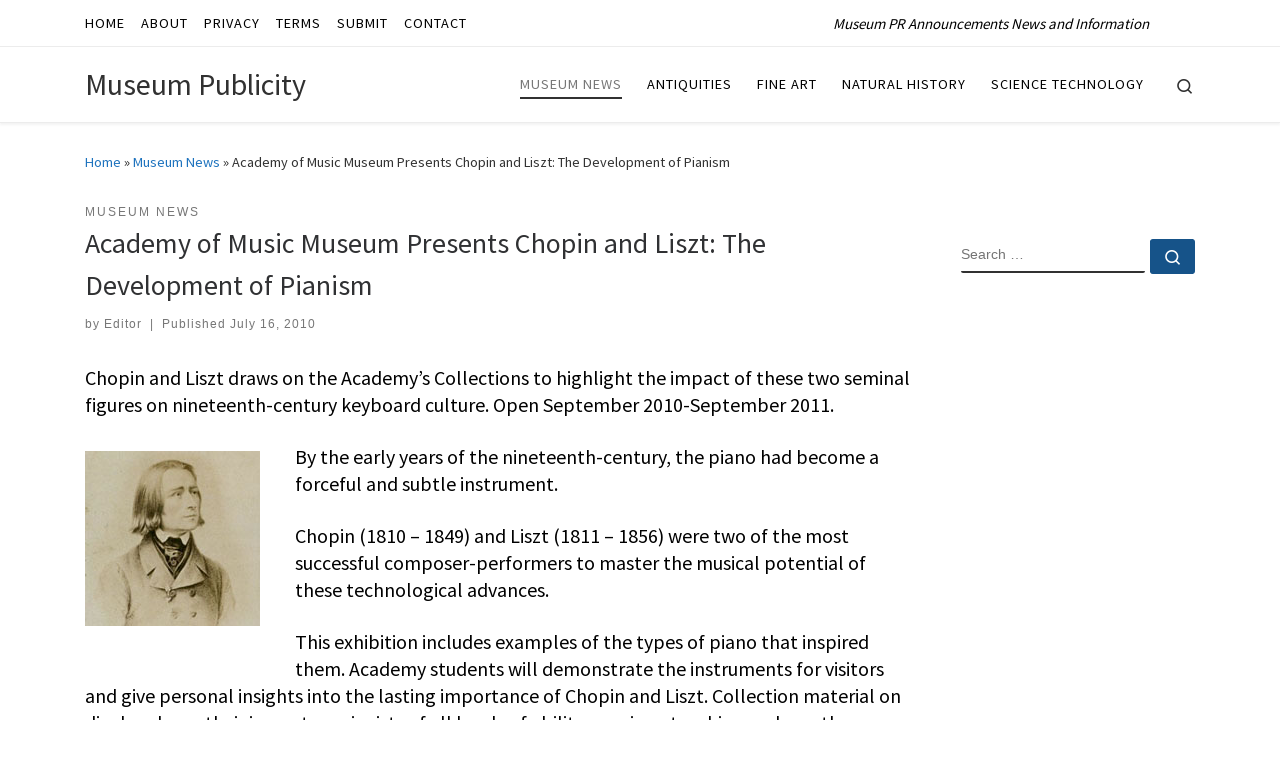

--- FILE ---
content_type: text/html; charset=UTF-8
request_url: https://museumpublicity.com/2010/07/16/academy-of-music-museum-presents-chopin-and-liszt-the-development-of-pianism/
body_size: 15101
content:
<!DOCTYPE html>
<!--[if IE 7]>
<html class="ie ie7" lang="en-US">
<![endif]-->
<!--[if IE 8]>
<html class="ie ie8" lang="en-US">
<![endif]-->
<!--[if !(IE 7) | !(IE 8)  ]><!-->
<html lang="en-US" class="no-js">
<!--<![endif]-->
  <head>
  <meta charset="UTF-8" />
  <meta http-equiv="X-UA-Compatible" content="IE=EDGE" />
  <meta name="viewport" content="width=device-width, initial-scale=1.0" />
  <link rel="profile"  href="https://gmpg.org/xfn/11" />
  <link rel="pingback" href="https://museumpublicity.com/xmlrpc.php" />
<script>(function(html){html.className = html.className.replace(/\bno-js\b/,'js')})(document.documentElement);</script>
        <style id="wfc-base-style" type="text/css">
             .wfc-reset-menu-item-first-letter .navbar .nav>li>a:first-letter {font-size: inherit;}.format-icon:before {color: #5A5A5A;}article .format-icon.tc-hide-icon:before, .safari article.format-video .format-icon.tc-hide-icon:before, .chrome article.format-video .format-icon.tc-hide-icon:before, .safari article.format-image .format-icon.tc-hide-icon:before, .chrome article.format-image .format-icon.tc-hide-icon:before, .safari article.format-gallery .format-icon.tc-hide-icon:before, .safari article.attachment .format-icon.tc-hide-icon:before, .chrome article.format-gallery .format-icon.tc-hide-icon:before, .chrome article.attachment .format-icon.tc-hide-icon:before {content: none!important;}h2#tc-comment-title.tc-hide-icon:before {content: none!important;}.archive .archive-header h1.format-icon.tc-hide-icon:before {content: none!important;}.tc-sidebar h3.widget-title.tc-hide-icon:before {content: none!important;}.footer-widgets h3.widget-title.tc-hide-icon:before {content: none!important;}.tc-hide-icon i, i.tc-hide-icon {display: none !important;}.carousel-control {font-family: "Helvetica Neue", Helvetica, Arial, sans-serif;}.social-block a {font-size: 18px;}footer#footer .colophon .social-block a {font-size: 16px;}.social-block.widget_social a {font-size: 14px;}
        </style>
        <title>Academy of Music Museum Presents Chopin and Liszt: The Development of Pianism | Museum Publicity</title>
	<style>img:is([sizes="auto" i], [sizes^="auto," i]) { contain-intrinsic-size: 3000px 1500px }</style>
	<meta name="description" content="Chopin and Liszt draws on the Academy’s Collections to highlight the impact of these two seminal figures on nineteenth-century keyboard culture. Open September 2010-September 2011. By the early years of the nineteenth-century, the piano had become a forceful and subtle instrument. Chopin (1810 – 1849) and Liszt (1811 – 1856)&hellip;">
<meta name="robots" content="index, follow, max-snippet:-1, max-image-preview:large, max-video-preview:-1">
<link rel="canonical" href="https://museumpublicity.com/2010/07/16/academy-of-music-museum-presents-chopin-and-liszt-the-development-of-pianism/">
<meta property="og:url" content="https://museumpublicity.com/2010/07/16/academy-of-music-museum-presents-chopin-and-liszt-the-development-of-pianism/">
<meta property="og:site_name" content="Museum Publicity">
<meta property="og:locale" content="en_US">
<meta property="og:type" content="article">
<meta property="og:title" content="Academy of Music Museum Presents Chopin and Liszt: The Development of Pianism | Museum Publicity">
<meta property="og:description" content="Chopin and Liszt draws on the Academy’s Collections to highlight the impact of these two seminal figures on nineteenth-century keyboard culture. Open September 2010-September 2011. By the early years of the nineteenth-century, the piano had become a forceful and subtle instrument. Chopin (1810 – 1849) and Liszt (1811 – 1856)&hellip;">
<meta property="fb:pages" content="">
<meta property="fb:admins" content="">
<meta property="fb:app_id" content="">
<meta name="twitter:card" content="summary">
<meta name="twitter:site" content="@museumpublicity">
<meta name="twitter:creator" content="@museumpublicity">
<meta name="twitter:title" content="Academy of Music Museum Presents Chopin and Liszt: The Development of Pianism | Museum Publicity">
<meta name="twitter:description" content="Chopin and Liszt draws on the Academy’s Collections to highlight the impact of these two seminal figures on nineteenth-century keyboard culture. Open September 2010-September 2011. By the early years of the nineteenth-century, the piano had become a forceful and subtle instrument. Chopin (1810 – 1849) and Liszt (1811 – 1856)&hellip;">
<link rel="alternate" type="application/rss+xml" title="Museum Publicity &raquo; Feed" href="https://museumpublicity.com/feed/" />
<link rel="alternate" type="application/rss+xml" title="Museum Publicity &raquo; Comments Feed" href="https://museumpublicity.com/comments/feed/" />
<link rel="alternate" type="application/rss+xml" title="Museum Publicity &raquo; Academy of Music Museum Presents Chopin and Liszt: The Development of Pianism Comments Feed" href="https://museumpublicity.com/2010/07/16/academy-of-music-museum-presents-chopin-and-liszt-the-development-of-pianism/feed/" />
<script>
window._wpemojiSettings = {"baseUrl":"https:\/\/s.w.org\/images\/core\/emoji\/16.0.1\/72x72\/","ext":".png","svgUrl":"https:\/\/s.w.org\/images\/core\/emoji\/16.0.1\/svg\/","svgExt":".svg","source":{"concatemoji":"https:\/\/museumpublicity.com\/wp-includes\/js\/wp-emoji-release.min.js?ver=6.8.3"}};
/*! This file is auto-generated */
!function(s,n){var o,i,e;function c(e){try{var t={supportTests:e,timestamp:(new Date).valueOf()};sessionStorage.setItem(o,JSON.stringify(t))}catch(e){}}function p(e,t,n){e.clearRect(0,0,e.canvas.width,e.canvas.height),e.fillText(t,0,0);var t=new Uint32Array(e.getImageData(0,0,e.canvas.width,e.canvas.height).data),a=(e.clearRect(0,0,e.canvas.width,e.canvas.height),e.fillText(n,0,0),new Uint32Array(e.getImageData(0,0,e.canvas.width,e.canvas.height).data));return t.every(function(e,t){return e===a[t]})}function u(e,t){e.clearRect(0,0,e.canvas.width,e.canvas.height),e.fillText(t,0,0);for(var n=e.getImageData(16,16,1,1),a=0;a<n.data.length;a++)if(0!==n.data[a])return!1;return!0}function f(e,t,n,a){switch(t){case"flag":return n(e,"\ud83c\udff3\ufe0f\u200d\u26a7\ufe0f","\ud83c\udff3\ufe0f\u200b\u26a7\ufe0f")?!1:!n(e,"\ud83c\udde8\ud83c\uddf6","\ud83c\udde8\u200b\ud83c\uddf6")&&!n(e,"\ud83c\udff4\udb40\udc67\udb40\udc62\udb40\udc65\udb40\udc6e\udb40\udc67\udb40\udc7f","\ud83c\udff4\u200b\udb40\udc67\u200b\udb40\udc62\u200b\udb40\udc65\u200b\udb40\udc6e\u200b\udb40\udc67\u200b\udb40\udc7f");case"emoji":return!a(e,"\ud83e\udedf")}return!1}function g(e,t,n,a){var r="undefined"!=typeof WorkerGlobalScope&&self instanceof WorkerGlobalScope?new OffscreenCanvas(300,150):s.createElement("canvas"),o=r.getContext("2d",{willReadFrequently:!0}),i=(o.textBaseline="top",o.font="600 32px Arial",{});return e.forEach(function(e){i[e]=t(o,e,n,a)}),i}function t(e){var t=s.createElement("script");t.src=e,t.defer=!0,s.head.appendChild(t)}"undefined"!=typeof Promise&&(o="wpEmojiSettingsSupports",i=["flag","emoji"],n.supports={everything:!0,everythingExceptFlag:!0},e=new Promise(function(e){s.addEventListener("DOMContentLoaded",e,{once:!0})}),new Promise(function(t){var n=function(){try{var e=JSON.parse(sessionStorage.getItem(o));if("object"==typeof e&&"number"==typeof e.timestamp&&(new Date).valueOf()<e.timestamp+604800&&"object"==typeof e.supportTests)return e.supportTests}catch(e){}return null}();if(!n){if("undefined"!=typeof Worker&&"undefined"!=typeof OffscreenCanvas&&"undefined"!=typeof URL&&URL.createObjectURL&&"undefined"!=typeof Blob)try{var e="postMessage("+g.toString()+"("+[JSON.stringify(i),f.toString(),p.toString(),u.toString()].join(",")+"));",a=new Blob([e],{type:"text/javascript"}),r=new Worker(URL.createObjectURL(a),{name:"wpTestEmojiSupports"});return void(r.onmessage=function(e){c(n=e.data),r.terminate(),t(n)})}catch(e){}c(n=g(i,f,p,u))}t(n)}).then(function(e){for(var t in e)n.supports[t]=e[t],n.supports.everything=n.supports.everything&&n.supports[t],"flag"!==t&&(n.supports.everythingExceptFlag=n.supports.everythingExceptFlag&&n.supports[t]);n.supports.everythingExceptFlag=n.supports.everythingExceptFlag&&!n.supports.flag,n.DOMReady=!1,n.readyCallback=function(){n.DOMReady=!0}}).then(function(){return e}).then(function(){var e;n.supports.everything||(n.readyCallback(),(e=n.source||{}).concatemoji?t(e.concatemoji):e.wpemoji&&e.twemoji&&(t(e.twemoji),t(e.wpemoji)))}))}((window,document),window._wpemojiSettings);
</script>

<style id='wp-emoji-styles-inline-css'>

	img.wp-smiley, img.emoji {
		display: inline !important;
		border: none !important;
		box-shadow: none !important;
		height: 1em !important;
		width: 1em !important;
		margin: 0 0.07em !important;
		vertical-align: -0.1em !important;
		background: none !important;
		padding: 0 !important;
	}
</style>
<link rel='stylesheet' id='wp-block-library-css' href='https://museumpublicity.com/wp-includes/css/dist/block-library/style.min.css?ver=6.8.3' media='all' />
<style id='classic-theme-styles-inline-css'>
/*! This file is auto-generated */
.wp-block-button__link{color:#fff;background-color:#32373c;border-radius:9999px;box-shadow:none;text-decoration:none;padding:calc(.667em + 2px) calc(1.333em + 2px);font-size:1.125em}.wp-block-file__button{background:#32373c;color:#fff;text-decoration:none}
</style>
<style id='global-styles-inline-css'>
:root{--wp--preset--aspect-ratio--square: 1;--wp--preset--aspect-ratio--4-3: 4/3;--wp--preset--aspect-ratio--3-4: 3/4;--wp--preset--aspect-ratio--3-2: 3/2;--wp--preset--aspect-ratio--2-3: 2/3;--wp--preset--aspect-ratio--16-9: 16/9;--wp--preset--aspect-ratio--9-16: 9/16;--wp--preset--color--black: #000000;--wp--preset--color--cyan-bluish-gray: #abb8c3;--wp--preset--color--white: #ffffff;--wp--preset--color--pale-pink: #f78da7;--wp--preset--color--vivid-red: #cf2e2e;--wp--preset--color--luminous-vivid-orange: #ff6900;--wp--preset--color--luminous-vivid-amber: #fcb900;--wp--preset--color--light-green-cyan: #7bdcb5;--wp--preset--color--vivid-green-cyan: #00d084;--wp--preset--color--pale-cyan-blue: #8ed1fc;--wp--preset--color--vivid-cyan-blue: #0693e3;--wp--preset--color--vivid-purple: #9b51e0;--wp--preset--gradient--vivid-cyan-blue-to-vivid-purple: linear-gradient(135deg,rgba(6,147,227,1) 0%,rgb(155,81,224) 100%);--wp--preset--gradient--light-green-cyan-to-vivid-green-cyan: linear-gradient(135deg,rgb(122,220,180) 0%,rgb(0,208,130) 100%);--wp--preset--gradient--luminous-vivid-amber-to-luminous-vivid-orange: linear-gradient(135deg,rgba(252,185,0,1) 0%,rgba(255,105,0,1) 100%);--wp--preset--gradient--luminous-vivid-orange-to-vivid-red: linear-gradient(135deg,rgba(255,105,0,1) 0%,rgb(207,46,46) 100%);--wp--preset--gradient--very-light-gray-to-cyan-bluish-gray: linear-gradient(135deg,rgb(238,238,238) 0%,rgb(169,184,195) 100%);--wp--preset--gradient--cool-to-warm-spectrum: linear-gradient(135deg,rgb(74,234,220) 0%,rgb(151,120,209) 20%,rgb(207,42,186) 40%,rgb(238,44,130) 60%,rgb(251,105,98) 80%,rgb(254,248,76) 100%);--wp--preset--gradient--blush-light-purple: linear-gradient(135deg,rgb(255,206,236) 0%,rgb(152,150,240) 100%);--wp--preset--gradient--blush-bordeaux: linear-gradient(135deg,rgb(254,205,165) 0%,rgb(254,45,45) 50%,rgb(107,0,62) 100%);--wp--preset--gradient--luminous-dusk: linear-gradient(135deg,rgb(255,203,112) 0%,rgb(199,81,192) 50%,rgb(65,88,208) 100%);--wp--preset--gradient--pale-ocean: linear-gradient(135deg,rgb(255,245,203) 0%,rgb(182,227,212) 50%,rgb(51,167,181) 100%);--wp--preset--gradient--electric-grass: linear-gradient(135deg,rgb(202,248,128) 0%,rgb(113,206,126) 100%);--wp--preset--gradient--midnight: linear-gradient(135deg,rgb(2,3,129) 0%,rgb(40,116,252) 100%);--wp--preset--font-size--small: 13px;--wp--preset--font-size--medium: 20px;--wp--preset--font-size--large: 36px;--wp--preset--font-size--x-large: 42px;--wp--preset--spacing--20: 0.44rem;--wp--preset--spacing--30: 0.67rem;--wp--preset--spacing--40: 1rem;--wp--preset--spacing--50: 1.5rem;--wp--preset--spacing--60: 2.25rem;--wp--preset--spacing--70: 3.38rem;--wp--preset--spacing--80: 5.06rem;--wp--preset--shadow--natural: 6px 6px 9px rgba(0, 0, 0, 0.2);--wp--preset--shadow--deep: 12px 12px 50px rgba(0, 0, 0, 0.4);--wp--preset--shadow--sharp: 6px 6px 0px rgba(0, 0, 0, 0.2);--wp--preset--shadow--outlined: 6px 6px 0px -3px rgba(255, 255, 255, 1), 6px 6px rgba(0, 0, 0, 1);--wp--preset--shadow--crisp: 6px 6px 0px rgba(0, 0, 0, 1);}:where(.is-layout-flex){gap: 0.5em;}:where(.is-layout-grid){gap: 0.5em;}body .is-layout-flex{display: flex;}.is-layout-flex{flex-wrap: wrap;align-items: center;}.is-layout-flex > :is(*, div){margin: 0;}body .is-layout-grid{display: grid;}.is-layout-grid > :is(*, div){margin: 0;}:where(.wp-block-columns.is-layout-flex){gap: 2em;}:where(.wp-block-columns.is-layout-grid){gap: 2em;}:where(.wp-block-post-template.is-layout-flex){gap: 1.25em;}:where(.wp-block-post-template.is-layout-grid){gap: 1.25em;}.has-black-color{color: var(--wp--preset--color--black) !important;}.has-cyan-bluish-gray-color{color: var(--wp--preset--color--cyan-bluish-gray) !important;}.has-white-color{color: var(--wp--preset--color--white) !important;}.has-pale-pink-color{color: var(--wp--preset--color--pale-pink) !important;}.has-vivid-red-color{color: var(--wp--preset--color--vivid-red) !important;}.has-luminous-vivid-orange-color{color: var(--wp--preset--color--luminous-vivid-orange) !important;}.has-luminous-vivid-amber-color{color: var(--wp--preset--color--luminous-vivid-amber) !important;}.has-light-green-cyan-color{color: var(--wp--preset--color--light-green-cyan) !important;}.has-vivid-green-cyan-color{color: var(--wp--preset--color--vivid-green-cyan) !important;}.has-pale-cyan-blue-color{color: var(--wp--preset--color--pale-cyan-blue) !important;}.has-vivid-cyan-blue-color{color: var(--wp--preset--color--vivid-cyan-blue) !important;}.has-vivid-purple-color{color: var(--wp--preset--color--vivid-purple) !important;}.has-black-background-color{background-color: var(--wp--preset--color--black) !important;}.has-cyan-bluish-gray-background-color{background-color: var(--wp--preset--color--cyan-bluish-gray) !important;}.has-white-background-color{background-color: var(--wp--preset--color--white) !important;}.has-pale-pink-background-color{background-color: var(--wp--preset--color--pale-pink) !important;}.has-vivid-red-background-color{background-color: var(--wp--preset--color--vivid-red) !important;}.has-luminous-vivid-orange-background-color{background-color: var(--wp--preset--color--luminous-vivid-orange) !important;}.has-luminous-vivid-amber-background-color{background-color: var(--wp--preset--color--luminous-vivid-amber) !important;}.has-light-green-cyan-background-color{background-color: var(--wp--preset--color--light-green-cyan) !important;}.has-vivid-green-cyan-background-color{background-color: var(--wp--preset--color--vivid-green-cyan) !important;}.has-pale-cyan-blue-background-color{background-color: var(--wp--preset--color--pale-cyan-blue) !important;}.has-vivid-cyan-blue-background-color{background-color: var(--wp--preset--color--vivid-cyan-blue) !important;}.has-vivid-purple-background-color{background-color: var(--wp--preset--color--vivid-purple) !important;}.has-black-border-color{border-color: var(--wp--preset--color--black) !important;}.has-cyan-bluish-gray-border-color{border-color: var(--wp--preset--color--cyan-bluish-gray) !important;}.has-white-border-color{border-color: var(--wp--preset--color--white) !important;}.has-pale-pink-border-color{border-color: var(--wp--preset--color--pale-pink) !important;}.has-vivid-red-border-color{border-color: var(--wp--preset--color--vivid-red) !important;}.has-luminous-vivid-orange-border-color{border-color: var(--wp--preset--color--luminous-vivid-orange) !important;}.has-luminous-vivid-amber-border-color{border-color: var(--wp--preset--color--luminous-vivid-amber) !important;}.has-light-green-cyan-border-color{border-color: var(--wp--preset--color--light-green-cyan) !important;}.has-vivid-green-cyan-border-color{border-color: var(--wp--preset--color--vivid-green-cyan) !important;}.has-pale-cyan-blue-border-color{border-color: var(--wp--preset--color--pale-cyan-blue) !important;}.has-vivid-cyan-blue-border-color{border-color: var(--wp--preset--color--vivid-cyan-blue) !important;}.has-vivid-purple-border-color{border-color: var(--wp--preset--color--vivid-purple) !important;}.has-vivid-cyan-blue-to-vivid-purple-gradient-background{background: var(--wp--preset--gradient--vivid-cyan-blue-to-vivid-purple) !important;}.has-light-green-cyan-to-vivid-green-cyan-gradient-background{background: var(--wp--preset--gradient--light-green-cyan-to-vivid-green-cyan) !important;}.has-luminous-vivid-amber-to-luminous-vivid-orange-gradient-background{background: var(--wp--preset--gradient--luminous-vivid-amber-to-luminous-vivid-orange) !important;}.has-luminous-vivid-orange-to-vivid-red-gradient-background{background: var(--wp--preset--gradient--luminous-vivid-orange-to-vivid-red) !important;}.has-very-light-gray-to-cyan-bluish-gray-gradient-background{background: var(--wp--preset--gradient--very-light-gray-to-cyan-bluish-gray) !important;}.has-cool-to-warm-spectrum-gradient-background{background: var(--wp--preset--gradient--cool-to-warm-spectrum) !important;}.has-blush-light-purple-gradient-background{background: var(--wp--preset--gradient--blush-light-purple) !important;}.has-blush-bordeaux-gradient-background{background: var(--wp--preset--gradient--blush-bordeaux) !important;}.has-luminous-dusk-gradient-background{background: var(--wp--preset--gradient--luminous-dusk) !important;}.has-pale-ocean-gradient-background{background: var(--wp--preset--gradient--pale-ocean) !important;}.has-electric-grass-gradient-background{background: var(--wp--preset--gradient--electric-grass) !important;}.has-midnight-gradient-background{background: var(--wp--preset--gradient--midnight) !important;}.has-small-font-size{font-size: var(--wp--preset--font-size--small) !important;}.has-medium-font-size{font-size: var(--wp--preset--font-size--medium) !important;}.has-large-font-size{font-size: var(--wp--preset--font-size--large) !important;}.has-x-large-font-size{font-size: var(--wp--preset--font-size--x-large) !important;}
:where(.wp-block-post-template.is-layout-flex){gap: 1.25em;}:where(.wp-block-post-template.is-layout-grid){gap: 1.25em;}
:where(.wp-block-columns.is-layout-flex){gap: 2em;}:where(.wp-block-columns.is-layout-grid){gap: 2em;}
:root :where(.wp-block-pullquote){font-size: 1.5em;line-height: 1.6;}
</style>
<link rel='stylesheet' id='crp-style-text-only-css' href='https://museumpublicity.com/wp-content/plugins/contextual-related-posts/css/text-only.min.css?ver=4.1.0' media='all' />
<link rel='stylesheet' id='customizr-main-css' href='https://museumpublicity.com/wp-content/themes/customizr-pro/assets/front/css/style.min.css?ver=2.4.27' media='all' />
<style id='customizr-main-inline-css'>
::-moz-selection{background-color:#1e73be}::selection{background-color:#1e73be}a,.btn-skin:active,.btn-skin:focus,.btn-skin:hover,.btn-skin.inverted,.grid-container__classic .post-type__icon,.post-type__icon:hover .icn-format,.grid-container__classic .post-type__icon:hover .icn-format,[class*='grid-container__'] .entry-title a.czr-title:hover,input[type=checkbox]:checked::before{color:#1e73be}.czr-css-loader > div ,.btn-skin,.btn-skin:active,.btn-skin:focus,.btn-skin:hover,.btn-skin-h-dark,.btn-skin-h-dark.inverted:active,.btn-skin-h-dark.inverted:focus,.btn-skin-h-dark.inverted:hover{border-color:#1e73be}.tc-header.border-top{border-top-color:#1e73be}[class*='grid-container__'] .entry-title a:hover::after,.grid-container__classic .post-type__icon,.btn-skin,.btn-skin.inverted:active,.btn-skin.inverted:focus,.btn-skin.inverted:hover,.btn-skin-h-dark,.btn-skin-h-dark.inverted:active,.btn-skin-h-dark.inverted:focus,.btn-skin-h-dark.inverted:hover,.sidebar .widget-title::after,input[type=radio]:checked::before{background-color:#1e73be}.btn-skin-light:active,.btn-skin-light:focus,.btn-skin-light:hover,.btn-skin-light.inverted{color:#4799e2}input:not([type='submit']):not([type='button']):not([type='number']):not([type='checkbox']):not([type='radio']):focus,textarea:focus,.btn-skin-light,.btn-skin-light.inverted,.btn-skin-light:active,.btn-skin-light:focus,.btn-skin-light:hover,.btn-skin-light.inverted:active,.btn-skin-light.inverted:focus,.btn-skin-light.inverted:hover{border-color:#4799e2}.btn-skin-light,.btn-skin-light.inverted:active,.btn-skin-light.inverted:focus,.btn-skin-light.inverted:hover{background-color:#4799e2}.btn-skin-lightest:active,.btn-skin-lightest:focus,.btn-skin-lightest:hover,.btn-skin-lightest.inverted{color:#5da5e5}.btn-skin-lightest,.btn-skin-lightest.inverted,.btn-skin-lightest:active,.btn-skin-lightest:focus,.btn-skin-lightest:hover,.btn-skin-lightest.inverted:active,.btn-skin-lightest.inverted:focus,.btn-skin-lightest.inverted:hover{border-color:#5da5e5}.btn-skin-lightest,.btn-skin-lightest.inverted:active,.btn-skin-lightest.inverted:focus,.btn-skin-lightest.inverted:hover{background-color:#5da5e5}.pagination,a:hover,a:focus,a:active,.btn-skin-dark:active,.btn-skin-dark:focus,.btn-skin-dark:hover,.btn-skin-dark.inverted,.btn-skin-dark-oh:active,.btn-skin-dark-oh:focus,.btn-skin-dark-oh:hover,.post-info a:not(.btn):hover,.grid-container__classic .post-type__icon .icn-format,[class*='grid-container__'] .hover .entry-title a,.widget-area a:not(.btn):hover,a.czr-format-link:hover,.format-link.hover a.czr-format-link,button[type=submit]:hover,button[type=submit]:active,button[type=submit]:focus,input[type=submit]:hover,input[type=submit]:active,input[type=submit]:focus,.tabs .nav-link:hover,.tabs .nav-link.active,.tabs .nav-link.active:hover,.tabs .nav-link.active:focus{color:#165389}.grid-container__classic.tc-grid-border .grid__item,.btn-skin-dark,.btn-skin-dark.inverted,button[type=submit],input[type=submit],.btn-skin-dark:active,.btn-skin-dark:focus,.btn-skin-dark:hover,.btn-skin-dark.inverted:active,.btn-skin-dark.inverted:focus,.btn-skin-dark.inverted:hover,.btn-skin-h-dark:active,.btn-skin-h-dark:focus,.btn-skin-h-dark:hover,.btn-skin-h-dark.inverted,.btn-skin-h-dark.inverted,.btn-skin-h-dark.inverted,.btn-skin-dark-oh:active,.btn-skin-dark-oh:focus,.btn-skin-dark-oh:hover,.btn-skin-dark-oh.inverted:active,.btn-skin-dark-oh.inverted:focus,.btn-skin-dark-oh.inverted:hover,button[type=submit]:hover,button[type=submit]:active,button[type=submit]:focus,input[type=submit]:hover,input[type=submit]:active,input[type=submit]:focus{border-color:#165389}.btn-skin-dark,.btn-skin-dark.inverted:active,.btn-skin-dark.inverted:focus,.btn-skin-dark.inverted:hover,.btn-skin-h-dark:active,.btn-skin-h-dark:focus,.btn-skin-h-dark:hover,.btn-skin-h-dark.inverted,.btn-skin-h-dark.inverted,.btn-skin-h-dark.inverted,.btn-skin-dark-oh.inverted:active,.btn-skin-dark-oh.inverted:focus,.btn-skin-dark-oh.inverted:hover,.grid-container__classic .post-type__icon:hover,button[type=submit],input[type=submit],.czr-link-hover-underline .widgets-list-layout-links a:not(.btn)::before,.czr-link-hover-underline .widget_archive a:not(.btn)::before,.czr-link-hover-underline .widget_nav_menu a:not(.btn)::before,.czr-link-hover-underline .widget_rss ul a:not(.btn)::before,.czr-link-hover-underline .widget_recent_entries a:not(.btn)::before,.czr-link-hover-underline .widget_categories a:not(.btn)::before,.czr-link-hover-underline .widget_meta a:not(.btn)::before,.czr-link-hover-underline .widget_recent_comments a:not(.btn)::before,.czr-link-hover-underline .widget_pages a:not(.btn)::before,.czr-link-hover-underline .widget_calendar a:not(.btn)::before,[class*='grid-container__'] .hover .entry-title a::after,a.czr-format-link::before,.comment-author a::before,.comment-link::before,.tabs .nav-link.active::before{background-color:#165389}.btn-skin-dark-shaded:active,.btn-skin-dark-shaded:focus,.btn-skin-dark-shaded:hover,.btn-skin-dark-shaded.inverted{background-color:rgba(22,83,137,0.2)}.btn-skin-dark-shaded,.btn-skin-dark-shaded.inverted:active,.btn-skin-dark-shaded.inverted:focus,.btn-skin-dark-shaded.inverted:hover{background-color:rgba(22,83,137,0.8)}
#czr-push-footer { display: none; visibility: hidden; }
        .czr-sticky-footer #czr-push-footer.sticky-footer-enabled { display: block; }
        
</style>
<link rel='stylesheet' id='customizr-style-css' href='https://museumpublicity.com/wp-content/themes/museump/style.css?ver=2.4.27' media='all' />
<script id="nb-jquery" src="https://museumpublicity.com/wp-includes/js/jquery/jquery.min.js?ver=3.7.1" id="jquery-core-js"></script>
<script src="https://museumpublicity.com/wp-includes/js/jquery/jquery-migrate.min.js?ver=3.4.1" id="jquery-migrate-js"></script>
<script id="file_uploads_nfpluginsettings-js-extra">
var params = {"clearLogRestUrl":"https:\/\/museumpublicity.com\/wp-json\/nf-file-uploads\/debug-log\/delete-all","clearLogButtonId":"file_uploads_clear_debug_logger","downloadLogRestUrl":"https:\/\/museumpublicity.com\/wp-json\/nf-file-uploads\/debug-log\/get-all","downloadLogButtonId":"file_uploads_download_debug_logger"};
</script>
<script src="https://museumpublicity.com/wp-content/plugins/ninja-forms-uploads/assets/js/nfpluginsettings.js?ver=3.3.23" id="file_uploads_nfpluginsettings-js"></script>
<script src="https://museumpublicity.com/wp-includes/js/underscore.min.js?ver=1.13.7" id="underscore-js"></script>
<script id="czr-init-js-extra">
var CZRParams = {"assetsPath":"https:\/\/museumpublicity.com\/wp-content\/themes\/customizr-pro\/assets\/front\/","mainScriptUrl":"https:\/\/museumpublicity.com\/wp-content\/themes\/customizr-pro\/assets\/front\/js\/tc-scripts.min.js?2.4.27","deferFontAwesome":"1","fontAwesomeUrl":"https:\/\/museumpublicity.com\/wp-content\/themes\/customizr-pro\/assets\/shared\/fonts\/fa\/css\/fontawesome-all.min.css?2.4.27","_disabled":[],"centerSliderImg":"1","isLightBoxEnabled":"1","SmoothScroll":{"Enabled":true,"Options":{"touchpadSupport":false}},"isAnchorScrollEnabled":"","anchorSmoothScrollExclude":{"simple":["[class*=edd]",".carousel-control","[data-toggle=\"modal\"]","[data-toggle=\"dropdown\"]","[data-toggle=\"czr-dropdown\"]","[data-toggle=\"tooltip\"]","[data-toggle=\"popover\"]","[data-toggle=\"collapse\"]","[data-toggle=\"czr-collapse\"]","[data-toggle=\"tab\"]","[data-toggle=\"pill\"]","[data-toggle=\"czr-pill\"]","[class*=upme]","[class*=um-]"],"deep":{"classes":[],"ids":[]}},"timerOnScrollAllBrowsers":"1","centerAllImg":"1","HasComments":"","LoadModernizr":"1","stickyHeader":"","extLinksStyle":"","extLinksTargetExt":"","extLinksSkipSelectors":{"classes":["btn","button"],"ids":[]},"dropcapEnabled":"","dropcapWhere":{"post":"","page":""},"dropcapMinWords":"","dropcapSkipSelectors":{"tags":["IMG","IFRAME","H1","H2","H3","H4","H5","H6","BLOCKQUOTE","UL","OL"],"classes":["btn"],"id":[]},"imgSmartLoadEnabled":"1","imgSmartLoadOpts":{"parentSelectors":["[class*=grid-container], .article-container",".__before_main_wrapper",".widget-front",".post-related-articles",".tc-singular-thumbnail-wrapper",".sek-module-inner"],"opts":{"excludeImg":[".tc-holder-img"]}},"imgSmartLoadsForSliders":"1","pluginCompats":[],"isWPMobile":"","menuStickyUserSettings":{"desktop":"no_stick","mobile":"no_stick"},"adminAjaxUrl":"https:\/\/museumpublicity.com\/wp-admin\/admin-ajax.php","ajaxUrl":"https:\/\/museumpublicity.com\/?czrajax=1","frontNonce":{"id":"CZRFrontNonce","handle":"a15f0ca914"},"isDevMode":"","isModernStyle":"1","i18n":{"Permanently dismiss":"Permanently dismiss"},"frontNotifications":{"welcome":{"enabled":false,"content":"","dismissAction":"dismiss_welcome_note_front"}},"preloadGfonts":"1","googleFonts":"Source+Sans+Pro","version":"2.4.27"};
</script>
<script src="https://museumpublicity.com/wp-content/themes/customizr-pro/assets/front/js/tc-init.min.js?ver=2.4.27" id="czr-init-js"></script>
<script src="https://museumpublicity.com/wp-content/themes/customizr-pro/assets/front/js/libs/modernizr.min.js?ver=2.4.27" id="modernizr-js"></script>
<link rel="https://api.w.org/" href="https://museumpublicity.com/wp-json/" /><link rel="alternate" title="JSON" type="application/json" href="https://museumpublicity.com/wp-json/wp/v2/posts/4537" /><link rel="EditURI" type="application/rsd+xml" title="RSD" href="https://museumpublicity.com/xmlrpc.php?rsd" />
<meta name="generator" content="WordPress 6.8.3" />
<link rel='shortlink' href='https://museumpublicity.com/?p=4537' />
<link rel="alternate" title="oEmbed (JSON)" type="application/json+oembed" href="https://museumpublicity.com/wp-json/oembed/1.0/embed?url=https%3A%2F%2Fmuseumpublicity.com%2F2010%2F07%2F16%2Facademy-of-music-museum-presents-chopin-and-liszt-the-development-of-pianism%2F" />
<link rel="alternate" title="oEmbed (XML)" type="text/xml+oembed" href="https://museumpublicity.com/wp-json/oembed/1.0/embed?url=https%3A%2F%2Fmuseumpublicity.com%2F2010%2F07%2F16%2Facademy-of-music-museum-presents-chopin-and-liszt-the-development-of-pianism%2F&#038;format=xml" />
              <link rel="preload" as="font" type="font/woff2" href="https://museumpublicity.com/wp-content/themes/customizr-pro/assets/shared/fonts/customizr/customizr.woff2?128396981" crossorigin="anonymous"/>
            
<script async src='https://www.googletagmanager.com/gtag/js?id='></script><script>
window.dataLayer = window.dataLayer || [];
function gtag(){dataLayer.push(arguments);}gtag('js', new Date());
gtag('set', 'cookie_domain', 'auto');
gtag('set', 'cookie_flags', 'SameSite=None;Secure');

 gtag('config', '' , {});

</script>
<style id="wfc-style-post_content" type="text/css" data-origin="server">
/* Setting : Post content / excerpt */ 
.entry-content p, .entry-summary p {
font-size : 1.25rem;
color : #000000;
}

/* Setting : Post content / excerpt */ 
.entry-content p:hover, .entry-summary p:hover {
color : #000000;
}

</style><style id="wfc-style-post_list_titles" type="text/css" data-origin="server">
/* Setting : Post list titles */ 
.grid-container .entry-title > .czr-title {
font-size : 1.38rem;
}

</style><style id="wfc-style-menu_items" type="text/css" data-origin="server">
/* Setting : Menu items */ 
.tc-header .nav__menu li a.nav__link, .tc-sn .nav__menu li a.nav__link, [class*=nav__menu] .nav__link-wrapper .caret__dropdown-toggler {
color : #000000;
font-weight : 500;
}

/* Setting : Menu items */ 
.tc-header .nav__menu li a.nav__link:hover, .tc-sn .nav__menu li a.nav__link:hover, [class*=nav__menu] .nav__link-wrapper .caret__dropdown-toggler:hover {
color : #1e73be;
}

</style><style id="wfc-style-site_description" type="text/css" data-origin="server">
/* Setting : Site description */ 
.tc-header .header-tagline {
color : #000000;
}

/* Setting : Site description */ 
.tc-header .header-tagline:hover {
color : #000000;
}

</style><style id="wfc-style-footer_widget_title" type="text/css" data-origin="server">
/* Setting : Widget titles */ 
.footer__wrapper .widget-title {
color : #000000;
font-weight : 500;
}

/* Setting : Widget titles */ 
.footer__wrapper .widget-title:hover {
color : #000000;
}

</style><style id="wfc-style-sidebars_links" type="text/css" data-origin="server">
/* Setting : Links in sidebars */ 
.tc-sidebar a {
color : #1e73be;
font-size : 1.13rem;
}

</style><style id="wfc-style-footer_credits_links" type="text/css" data-origin="server">
/* Setting : Footer credits links */ 
footer#footer .footer__credits a {
color : #1e73be;
}

</style><style id="wfc-style-site_title" type="text/css" data-origin="server">
/* Setting : Site title */ 
.tc-header .branding .navbar-brand-sitename {
font-size : 1.88rem;
}

/* Setting : Site title */ 
.tc-header .branding .navbar-brand-sitename:hover {
color : #1e73be;
}

</style><style id="wfc-style-single_post_title" type="text/css" data-origin="server">
/* Setting : Single post/page titles */ 
.single #content .entry-header .entry-title, .page #content .entry-header .entry-title {
font-size : 1.75rem;
}

</style></head>

  <body class="nb-3-3-8 nimble-no-local-data-skp__post_post_4537 nimble-no-group-site-tmpl-skp__all_post wp-singular post-template-default single single-post postid-4537 single-format-standard wp-embed-responsive wp-theme-customizr-pro wp-child-theme-museump sek-hide-rc-badge czr-link-hover-underline-off header-skin-light footer-skin-light czr-r-sidebar tc-center-images czr-full-layout customizr-pro-2-4-27-with-child-theme czr-sticky-footer">
          <a class="screen-reader-text skip-link" href="#content">Skip to content</a>
    
    
    <div id="tc-page-wrap" class="">

      <header class="tpnav-header__header tc-header sl-logo_left sticky-brand-shrink-on czr-submenu-fade czr-submenu-move czr-highlight-contextual-menu-items" >
    <div class="topbar-navbar__wrapper " >
  <div class="container">
        <div class="row flex-row flex-lg-nowrap justify-content-start justify-content-lg-end align-items-center topbar-navbar__row">
                    <div class="topbar-nav__container col col-auto d-none d-lg-flex">
          <nav id="topbar-nav" class="topbar-nav__nav">
            <div class="nav__menu-wrapper topbar-nav__menu-wrapper czr-open-on-hover" >
<ul id="topbar-menu" class="topbar-nav__menu regular-nav nav__menu nav"><li id="menu-item-82504" class="menu-item menu-item-type-custom menu-item-object-custom menu-item-home menu-item-82504"><a href="https://museumpublicity.com" class="nav__link"><span class="nav__title">HOME</span></a></li>
<li id="menu-item-82498" class="menu-item menu-item-type-post_type menu-item-object-page menu-item-82498"><a href="https://museumpublicity.com/about/" class="nav__link"><span class="nav__title">ABOUT</span></a></li>
<li id="menu-item-82494" class="menu-item menu-item-type-post_type menu-item-object-page menu-item-82494"><a href="https://museumpublicity.com/privacy/" class="nav__link"><span class="nav__title">PRIVACY</span></a></li>
<li id="menu-item-82495" class="menu-item menu-item-type-post_type menu-item-object-page menu-item-82495"><a href="https://museumpublicity.com/terms/" class="nav__link"><span class="nav__title">TERMS</span></a></li>
<li id="menu-item-82496" class="menu-item menu-item-type-post_type menu-item-object-page menu-item-82496"><a href="https://museumpublicity.com/submit-news/" class="nav__link"><span class="nav__title">SUBMIT</span></a></li>
<li id="menu-item-82497" class="menu-item menu-item-type-post_type menu-item-object-page menu-item-82497"><a href="https://museumpublicity.com/contact-us/" class="nav__link"><span class="nav__title">CONTACT</span></a></li>
</ul></div>          </nav>
        </div>
            <span class="header-tagline col col-auto d-none d-lg-flex" >
  Museum PR Announcements News and Information</span>

              <div class="topbar-nav__socials social-links col col-auto d-none d-lg-block">
          <ul class="socials " >
  <li ><a rel="nofollow noopener noreferrer" class="social-icon icon-feed"  title="Subscribe to my rss feed" aria-label="Subscribe to my rss feed" href="https://museumpublicity.com/feed/rss/"  target="_blank"  style="color:#1e73be"><i class="fas fa-rss"></i></a></li> <li ><a rel="nofollow noopener noreferrer" class="social-icon icon-twitter" title="Follow us on Twitter" aria-label="Follow us on Twitter" href="https://twitter.com/museumpublicity" target="_blank" style="color:#1e73be"><i class="fab fa-twitter"></i></a></li></ul>
        </div>
                </div>
      </div>
</div>    <div class="primary-navbar__wrapper d-none d-lg-block has-horizontal-menu" >
  <div class="container">
    <div class="row align-items-center flex-row primary-navbar__row">
      <div class="branding__container col col-auto" >
  <div class="branding align-items-center flex-column ">
    <div class="branding-row d-flex flex-row align-items-center align-self-start">
      <span class="navbar-brand col-auto " >
    <a class="navbar-brand-sitename " href="https://museumpublicity.com/">
    <span>Museum Publicity</span>
  </a>
</span>
      </div>
      </div>
</div>
      <div class="primary-nav__container justify-content-lg-around col col-lg-auto flex-lg-column" >
  <div class="primary-nav__wrapper flex-lg-row align-items-center justify-content-end">
              <nav class="primary-nav__nav col" id="primary-nav">
          <div class="nav__menu-wrapper primary-nav__menu-wrapper justify-content-end czr-open-on-hover" >
<ul id="main-menu" class="primary-nav__menu regular-nav nav__menu nav"><li id="menu-item-82499" class="menu-item menu-item-type-taxonomy menu-item-object-category current-post-ancestor current-menu-parent current-post-parent current-active menu-item-82499"><a href="https://museumpublicity.com/category/museum-news/" class="nav__link"><span class="nav__title">Museum News</span></a></li>
<li id="menu-item-82502" class="menu-item menu-item-type-taxonomy menu-item-object-category menu-item-82502"><a href="https://museumpublicity.com/category/antiquities/" class="nav__link"><span class="nav__title">Antiquities</span></a></li>
<li id="menu-item-82500" class="menu-item menu-item-type-taxonomy menu-item-object-category menu-item-82500"><a href="https://museumpublicity.com/category/fine-art/" class="nav__link"><span class="nav__title">Fine Art</span></a></li>
<li id="menu-item-82503" class="menu-item menu-item-type-taxonomy menu-item-object-category menu-item-82503"><a href="https://museumpublicity.com/category/natural-history/" class="nav__link"><span class="nav__title">Natural History</span></a></li>
<li id="menu-item-82501" class="menu-item menu-item-type-taxonomy menu-item-object-category menu-item-82501"><a href="https://museumpublicity.com/category/science-technology/" class="nav__link"><span class="nav__title">Science Technology</span></a></li>
</ul></div>        </nav>
    <div class="primary-nav__utils nav__utils col-auto" >
    <ul class="nav utils flex-row flex-nowrap regular-nav">
      <li class="nav__search " >
  <a href="#" class="search-toggle_btn icn-search czr-overlay-toggle_btn"  aria-expanded="false"><span class="sr-only">Search</span></a>
        <div class="czr-search-expand">
      <div class="czr-search-expand-inner"><div class="search-form__container " >
  <form action="https://museumpublicity.com/" method="get" class="czr-form search-form">
    <div class="form-group czr-focus">
            <label for="s-696adcb1b9625" id="lsearch-696adcb1b9625">
        <span class="screen-reader-text">Search</span>
        <input id="s-696adcb1b9625" class="form-control czr-search-field" name="s" type="search" value="" aria-describedby="lsearch-696adcb1b9625" placeholder="Search &hellip;">
      </label>
      <button type="submit" class="button"><i class="icn-search"></i><span class="screen-reader-text">Search &hellip;</span></button>
    </div>
  </form>
</div></div>
    </div>
    </li>
    </ul>
</div>  </div>
</div>
    </div>
  </div>
</div>    <div class="mobile-navbar__wrapper d-lg-none" >
    <div class="branding__container justify-content-between align-items-center container" >
  <div class="branding flex-column">
    <div class="branding-row d-flex align-self-start flex-row align-items-center">
      <span class="navbar-brand col-auto " >
    <a class="navbar-brand-sitename " href="https://museumpublicity.com/">
    <span>Museum Publicity</span>
  </a>
</span>
    </div>
      </div>
  <div class="mobile-utils__wrapper nav__utils regular-nav">
    <ul class="nav utils row flex-row flex-nowrap">
      <li class="nav__search " >
  <a href="#" class="search-toggle_btn icn-search czr-dropdown" data-aria-haspopup="true" aria-expanded="false"><span class="sr-only">Search</span></a>
        <div class="czr-search-expand">
      <div class="czr-search-expand-inner"><div class="search-form__container " >
  <form action="https://museumpublicity.com/" method="get" class="czr-form search-form">
    <div class="form-group czr-focus">
            <label for="s-696adcb1b9977" id="lsearch-696adcb1b9977">
        <span class="screen-reader-text">Search</span>
        <input id="s-696adcb1b9977" class="form-control czr-search-field" name="s" type="search" value="" aria-describedby="lsearch-696adcb1b9977" placeholder="Search &hellip;">
      </label>
      <button type="submit" class="button"><i class="icn-search"></i><span class="screen-reader-text">Search &hellip;</span></button>
    </div>
  </form>
</div></div>
    </div>
        <ul class="dropdown-menu czr-dropdown-menu">
      <li class="header-search__container container">
  <div class="search-form__container " >
  <form action="https://museumpublicity.com/" method="get" class="czr-form search-form">
    <div class="form-group czr-focus">
            <label for="s-696adcb1b9a89" id="lsearch-696adcb1b9a89">
        <span class="screen-reader-text">Search</span>
        <input id="s-696adcb1b9a89" class="form-control czr-search-field" name="s" type="search" value="" aria-describedby="lsearch-696adcb1b9a89" placeholder="Search &hellip;">
      </label>
      <button type="submit" class="button"><i class="icn-search"></i><span class="screen-reader-text">Search &hellip;</span></button>
    </div>
  </form>
</div></li>    </ul>
  </li>
<li class="hamburger-toggler__container " >
  <button class="ham-toggler-menu czr-collapsed" data-toggle="czr-collapse" data-target="#mobile-nav"><span class="ham__toggler-span-wrapper"><span class="line line-1"></span><span class="line line-2"></span><span class="line line-3"></span></span><span class="screen-reader-text">Menu</span></button>
</li>
    </ul>
  </div>
</div>
<div class="mobile-nav__container " >
   <nav class="mobile-nav__nav flex-column czr-collapse" id="mobile-nav">
      <div class="mobile-nav__inner container">
      <div class="nav__menu-wrapper mobile-nav__menu-wrapper czr-open-on-click" >
<ul id="mobile-nav-menu" class="mobile-nav__menu vertical-nav nav__menu flex-column nav"><li class="menu-item menu-item-type-custom menu-item-object-custom menu-item-home menu-item-82504"><a href="https://museumpublicity.com" class="nav__link"><span class="nav__title">HOME</span></a></li>
<li class="menu-item menu-item-type-post_type menu-item-object-page menu-item-82498"><a href="https://museumpublicity.com/about/" class="nav__link"><span class="nav__title">ABOUT</span></a></li>
<li class="menu-item menu-item-type-post_type menu-item-object-page menu-item-82494"><a href="https://museumpublicity.com/privacy/" class="nav__link"><span class="nav__title">PRIVACY</span></a></li>
<li class="menu-item menu-item-type-post_type menu-item-object-page menu-item-82495"><a href="https://museumpublicity.com/terms/" class="nav__link"><span class="nav__title">TERMS</span></a></li>
<li class="menu-item menu-item-type-post_type menu-item-object-page menu-item-82496"><a href="https://museumpublicity.com/submit-news/" class="nav__link"><span class="nav__title">SUBMIT</span></a></li>
<li class="menu-item menu-item-type-post_type menu-item-object-page menu-item-82497"><a href="https://museumpublicity.com/contact-us/" class="nav__link"><span class="nav__title">CONTACT</span></a></li>
</ul></div>      </div>
  </nav>
</div></div></header>


  
    <div id="main-wrapper" class="section">

                      

          <div class="czr-hot-crumble container page-breadcrumbs" role="navigation" >
  <div class="row">
        <nav class="breadcrumbs col-12"><span class="trail-begin"><a href="https://museumpublicity.com" title="Museum Publicity" rel="home" class="trail-begin">Home</a></span> <span class="sep">&raquo;</span> <a href="https://museumpublicity.com/category/museum-news/" title="Museum News">Museum News</a> <span class="sep">&raquo;</span> <span class="trail-end">Academy of Music Museum Presents Chopin and Liszt: The Development of Pianism</span></nav>  </div>
</div>
          <div class="container" role="main">

            
            <div class="flex-row row column-content-wrapper">

                
                <div id="content" class="col-12 col-md-9 article-container">

                  <article id="post-4537" class="post-4537 post type-post status-publish format-standard category-museum-news czr-hentry" >
    <header class="entry-header " >
  <div class="entry-header-inner">
                <div class="tax__container post-info entry-meta">
          <a class="tax__link" href="https://museumpublicity.com/category/museum-news/" title="View all posts in Museum News"> <span>Museum News</span> </a>        </div>
        <h1 class="entry-title">Academy of Music Museum Presents Chopin and Liszt: The Development of Pianism</h1>
        <div class="header-bottom">
      <div class="post-info">
                  <span class="entry-meta">
        <span class="author-meta">by <span class="author vcard"><span class="author_name"><a class="url fn n" href="https://museumpublicity.com/author/mp246/" title="View all posts by Editor" rel="author">Editor</a></span></span></span><span class="v-separator">|</span>Published <a href="https://museumpublicity.com/2010/07/16/" title="4:31 pm" rel="bookmark"><time class="entry-date published updated" datetime="July 16, 2010">July 16, 2010</time></a></span>      </div>
    </div>
      </div>
</header>  <div class="post-entry tc-content-inner">
    <section class="post-content entry-content " >
            <div class="czr-wp-the-content">
        <p>Chopin and Liszt draws on the Academy’s Collections to highlight the impact of these two seminal figures on nineteenth-century keyboard culture. Open September 2010-September 2011.</p>
<p><a href="https://museumpublicity.com/wp-content/uploads/2010/07/Franz-Liszt.jpg" data-lb-type="grouped-post"><img  decoding="async"  src="[data-uri]" data-src="http://museumpublicity.com/wp-content/uploads/2010/07/Franz-Liszt.jpg"  alt="" title="Franz Liszt" width="175" height="175" class="alignleft size-full wp-image-4538" data-srcset="https://museumpublicity.com/wp-content/uploads/2010/07/Franz-Liszt.jpg 175w, https://museumpublicity.com/wp-content/uploads/2010/07/Franz-Liszt-150x150.jpg 150w" data-sizes="(max-width: 175px) 100vw, 175px" /></a>By the early years of the nineteenth-century, the piano had become a forceful and subtle instrument.</p>
<p>Chopin (1810 – 1849) and Liszt (1811 – 1856) were two of the most successful composer-performers to master the musical potential of these technological advances.</p>
<p>This exhibition includes examples of the types of piano that inspired them. Academy students will demonstrate the instruments for visitors and give personal insights into the lasting importance of Chopin and Liszt. Collection material on display shows their impact on pianists of all levels of ability, on piano teaching and on other musicians.</p>
<p>The exhibition will form the core of a busy programme of performance-related events.</p>
<p>Image: Portrait of Franz Liszt. Carte de visite, sepia, 1860s. Reproduction</p>
<p>The museum displays material from the Academy’s world-renowned collections of instruments, artefacts, manuscripts, images and iconography. Most importantly, the museum is a hub of teaching and research not only for Academy students and staff but also for the lifelong learners who attend our regular educational events.</p>
<p>The galleries are open every day, 11:30am–5:30pm Monday to Friday, 12:00–4.00pm Saturday and Sunday.</p>
<p>Royal Academy of Music Marylebone Road, London NW1 5HT, UK. Telephone +44 (0)20 7873 7373</p>
<p>www.ram.ac.uk</p><div class="crp_related     crp-text-only"><h3>Related Posts:</h3><ul><li><a href="https://museumpublicity.com/2011/08/20/museum-of-making-music-reopening/"     class="crp_link post-31910"><span class="crp_title">Museum of Making Music Reopening</span></a></li><li><a href="https://museumpublicity.com/2013/11/05/secession-announce-guido-van-der-werve-at-war-with-oneself/"     class="crp_link post-75365"><span class="crp_title">Secession announce Guido van der Werve: at war with oneself</span></a></li><li><a href="https://museumpublicity.com/2012/10/21/academy-of-motion-picture-arts-and-sciences-unveils-vision-for-new-museum-by-architects-renzo-piano-and-zoltan-pali/"     class="crp_link post-61421"><span class="crp_title">Academy of Motion Picture Arts and Sciences Unveils&hellip;</span></a></li></ul><div class="crp_clear"></div></div>      </div>
      <footer class="post-footer clearfix">
                <div class="row entry-meta justify-content-between align-items-center">
                          </div>
      </footer>
    </section><!-- .entry-content -->
  </div><!-- .post-entry -->
  </article>
<div id="czr-comments" class="comments-area " >
    <div id="comments" class="comments_container comments czr-comments-block">
  <section class="post-comments">
    	<div id="respond" class="comment-respond">
		<h4 id="reply-title" class="comment-reply-title">Leave a comment</h4><form action="https://museumpublicity.com/wp-comments-post.php" method="post" id="commentform" class="czr-form comment-form"><p class="comment-notes"><span id="email-notes">Your email address will not be published.</span> <span class="required-field-message">Required fields are marked <span class="required">*</span></span></p><p class="comment-form-comment"><label for="comment">Comment <span class="required">*</span></label> <textarea id="comment" name="comment" cols="45" rows="8" maxlength="65525" required></textarea></p><p class="comment-form-author"><label for="author">Name</label> <input id="author" name="author" type="text" value="" size="30" maxlength="245" autocomplete="name" /></p>
<p class="comment-form-email"><label for="email">Email</label> <input id="email" name="email" type="email" value="" size="30" maxlength="100" aria-describedby="email-notes" autocomplete="email" /></p>
<p class="comment-form-url"><label for="url">Website</label> <input id="url" name="url" type="url" value="" size="30" maxlength="200" autocomplete="url" /></p>
<p class="form-submit"><input name="submit" type="submit" id="submit" class="submit" value="Post Comment" /> <input type='hidden' name='comment_post_ID' value='4537' id='comment_post_ID' />
<input type='hidden' name='comment_parent' id='comment_parent' value='0' />
</p><p style="display: none;"><input type="hidden" id="akismet_comment_nonce" name="akismet_comment_nonce" value="fcfccc8bc7" /></p><p style="display: none !important;" class="akismet-fields-container" data-prefix="ak_"><label>&#916;<textarea name="ak_hp_textarea" cols="45" rows="8" maxlength="100"></textarea></label><input type="hidden" id="ak_js_1" name="ak_js" value="214"/><script>document.getElementById( "ak_js_1" ).setAttribute( "value", ( new Date() ).getTime() );</script></p></form>	</div><!-- #respond -->
	  </section>
</div>  </div>                </div>

                <div class="right sidebar tc-sidebar col-12 col-md-3 text-md-right" >
  <div id="right" class="widget-area" role="complementary">
                <aside id="search-3" class="widget widget_search"><div class="search-form__container " >
  <form action="https://museumpublicity.com/" method="get" class="czr-form search-form">
    <div class="form-group czr-focus">
            <label for="s-696adcb1f1779" id="lsearch-696adcb1f1779">
        <span class="screen-reader-text">Search</span>
        <input id="s-696adcb1f1779" class="form-control czr-search-field" name="s" type="search" value="" aria-describedby="lsearch-696adcb1f1779" placeholder="Search &hellip;">
      </label>
      <button type="submit" class="button"><i class="icn-search"></i><span class="screen-reader-text">Search &hellip;</span></button>
    </div>
  </form>
</div></aside><aside id="custom_html-2" class="widget_text widget widget_custom_html"><div class="textwidget custom-html-widget"><script async src="https://pagead2.googlesyndication.com/pagead/js/adsbygoogle.js"></script>
<!-- widget side bar -->
<ins class="adsbygoogle"
     style="display:block"
     data-ad-client="ca-pub-2613643160292752"
     data-ad-slot="7908559502"
     data-ad-format="auto"
     data-full-width-responsive="true"></ins>
<script>
     (adsbygoogle = window.adsbygoogle || []).push({});
</script></div></aside>          </div>
</div>
            </div><!-- .column-content-wrapper -->

            

          </div><!-- .container -->

          <div id="czr-push-footer" ></div>
    </div><!-- #main-wrapper -->

    
          <div class="container-fluid">
        <div class="post-navigation row " >
  <nav id="nav-below" class="col-12">
    <h2 class="sr-only">Post navigation</h2>
    <ul class="czr_pager row flex-row flex-no-wrap">
      <li class="previous col-5 text-left">
              <span class="sr-only">Previous post</span>
        <span class="nav-previous nav-dir"><a href="https://museumpublicity.com/2010/07/16/hong-kong-museum-of-tea-ware/" rel="prev"><span class="meta-nav"><i class="arrow icn-left-open-big"></i><span class="meta-nav-title">Hong Kong Museum of Tea Ware</span></span></a></span>
            </li>
      <li class="nav-back col-2 text-center">
                <a href="https://museumpublicity.com/" title="Back to post list">
          <span><i class="icn-grid-empty"></i></span>
          <span class="sr-only">Back to post list</span>
        </a>
              </li>
      <li class="next col-5 text-right">
              <span class="sr-only">Next post</span>
        <span class="nav-next nav-dir"><a href="https://museumpublicity.com/2010/07/16/erie-art-museum-to-open-exhibitions-featuring-works-of-neil-daugherty-dick-lubinsky-and-innovationerie-semi-finalists/" rel="next"><span class="meta-nav"><span class="meta-nav-title">Erie Art Museum to Open Exhibitions Featuring Works of Neil Daugherty, Dick Lubinsky, and InnovationErie Semi-Finalists</span><i class="arrow icn-right-open-big"></i></span></a></span>
            </li>
  </ul>
  </nav>
</div>
      </div>
    
<div id="footer-horizontal-widget-area" class=" widget__wrapper" role="complementary" >
  <div class="container widget__container">
    <div class="row">
              <div class="col-12">
          <aside id="custom_html-6" class="widget_text widget widget_custom_html"><div class="textwidget custom-html-widget"><script async src="https://pagead2.googlesyndication.com/pagead/js/adsbygoogle.js"></script>
<!-- widget side bar -->
<ins class="adsbygoogle"
     style="display:block"
     data-ad-client="ca-pub-2613643160292752"
     data-ad-slot="7908559502"
     data-ad-format="auto"
     data-full-width-responsive="true"></ins>
<script>
     (adsbygoogle = window.adsbygoogle || []).push({});
</script></div></aside>        </div>
          </div>
  </div>
</div>
<footer id="footer" class="footer__wrapper" >
  <div id="footer-widget-area" class="widget__wrapper" role="complementary" >
  <div class="container widget__container">
    <div class="row">
                      <div id="footer_one" class="col-md-4 col-12">
            <aside id="text-9" class="widget widget_text"><h5 class="widget-title">MuseumPublicity.com</h5>			<div class="textwidget"><p>Copyrights are the property of their owners. All Rights Reserved. Images must not be used without permission from the copyright owner.</p>
<p>Any questions regarding news, information or copyright on this website please contact the organization mentioned in the article directly. Article writers and not Museum Publicity™ are responsible for information contained in news releases. <a href="https://museumpublicity.com/contact-us/">Report Abuse or other website issues.</a> Copyright © 2001-2024 Museum Publicity™</p>
</div>
		</aside>          </div>
                  <div id="footer_two" class="col-md-4 col-12">
            <aside id="text-5" class="widget widget_text"><h5 class="widget-title">Privacy and Cookies</h5>			<div class="textwidget">This website uses cookies to store information. We use third party advertisements  to support our site. Some of these advertisers may use technology such as cookies and web beacons when they advertise on our site. You can choose to disable or selectively turn off our cookies or third-party cookies in your browser settings, or by managing preferences in Internet Security programs, however, it can affect your ability to interact with our site as well as other websites.  <a href="https://museumpublicity.com/privacy/">More information on Privacy and Cookies</a></div>
		</aside>          </div>
                  <div id="footer_three" class="col-md-4 col-12">
            <aside id="search-4" class="widget widget_search"><div class="search-form__container " >
  <form action="https://museumpublicity.com/" method="get" class="czr-form search-form">
    <div class="form-group czr-focus">
            <label for="s-696adcb1f2516" id="lsearch-696adcb1f2516">
        <span class="screen-reader-text">Search</span>
        <input id="s-696adcb1f2516" class="form-control czr-search-field" name="s" type="search" value="" aria-describedby="lsearch-696adcb1f2516" placeholder="Search &hellip;">
      </label>
      <button type="submit" class="button"><i class="icn-search"></i><span class="screen-reader-text">Search &hellip;</span></button>
    </div>
  </form>
</div></aside><aside id="text-11" class="widget widget_text"><h5 class="widget-title">Your Museum News</h5>			<div class="textwidget"><p>Send us your Museum News using the <a href="https://museumpublicity.com/submit-news/">SUBMIT NEWS</a> link above. Please read Museum Publicity <a href="https://museumpublicity.com/terms/">Site Terms before submission.</a> No site registration is required. Museum Publicity check all articles submitted for publication.</p>
</div>
		</aside>          </div>
                  </div>
  </div>
</div>
<div id="colophon" class="colophon " >
  <div class="container">
    <div class="colophon__row row flex-row justify-content-between">
      <div class="col-12 col-sm-auto">
        <div id="footer__credits" class="footer__credits credits" >
  <p class="czr-copyright">
    <span class="fc-copyright">
      <span class="fc-copyright-text">© 2026</span>
      <span class="fc-copyright-link"><a href="https://museumpublicity.com" title="MuseumPublicity.com" rel="bookmark" >MuseumPublicity.com</a></span>          <span class="fc-separator ">&ndash;</span>
      <span class="fc-copyright-after-text">All rights reserved</span>
        </span>
  </p>
  </div>
      </div>
            <div class="col-12 col-sm-auto">
        <div class="social-links">
          <ul class="socials " >
  <li ><a rel="nofollow noopener noreferrer" class="social-icon icon-feed"  title="Subscribe to my rss feed" aria-label="Subscribe to my rss feed" href="https://museumpublicity.com/feed/rss/"  target="_blank"  style="color:#1e73be"><i class="fas fa-rss"></i></a></li> <li ><a rel="nofollow noopener noreferrer" class="social-icon icon-twitter" title="Follow us on Twitter" aria-label="Follow us on Twitter" href="https://twitter.com/museumpublicity" target="_blank" style="color:#1e73be"><i class="fab fa-twitter"></i></a></li></ul>
        </div>
      </div>
          </div>
  </div>
</div>
</footer>
    </div><!-- end #tc-page-wrap -->

    <button class="btn czr-btt czr-btta right" ><i class="icn-up-small"></i></button>
<script type="speculationrules">
{"prefetch":[{"source":"document","where":{"and":[{"href_matches":"\/*"},{"not":{"href_matches":["\/wp-*.php","\/wp-admin\/*","\/wp-content\/uploads\/*","\/wp-content\/*","\/wp-content\/plugins\/*","\/wp-content\/themes\/museump\/*","\/wp-content\/themes\/customizr-pro\/*","\/*\\?(.+)"]}},{"not":{"selector_matches":"a[rel~=\"nofollow\"]"}},{"not":{"selector_matches":".no-prefetch, .no-prefetch a"}}]},"eagerness":"conservative"}]}
</script>
<script id="wfc-front-localized">var wfcFrontParams = {"effectsAndIconsSelectorCandidates":[],"wfcOptions":null};</script>          <script id="wfc-front-script">!function(){var e=wfcFrontParams.effectsAndIconsSelectorCandidates;var o,t,c,r,i=(r={},o=navigator.userAgent.toLowerCase(),(c={browser:(t=/(chrome)[ /]([\w.]+)/.exec(o)||/(webkit)[ /]([\w.]+)/.exec(o)||/(opera)(?:.*version|)[ /]([\w.]+)/.exec(o)||/(msie) ([\w.]+)/.exec(o)||o.indexOf("compatible")<0&&/(mozilla)(?:.*? rv:([\w.]+)|)/.exec(o)||[])[1]||"",version:t[2]||"0"}).browser&&(r[c.browser]=!0,r.version=c.version),r.chrome?r.webkit=!0:r.webkit&&(r.safari=!0),r),s="",a=0;for(var n in i)a>0||(s=n,a++);var f=document.querySelectorAll("body");f&&f[0]&&f[0].classList.add(s||"");try{!function(){for(var o in e){var t=e[o];if(t.static_effect){if("inset"==t.static_effect&&!0===i.mozilla)continue;var c=document.querySelectorAll(t.static_effect_selector);c&&c.forEach(function(e,o){e.classList.add("font-effect-"+t.static_effect)})}}}()}catch(e){window.console&&console.log&&console.log("Font customizer error => could not apply effects",e)}}();</script>
        <script src="https://museumpublicity.com/wp-includes/js/jquery/ui/core.min.js?ver=1.13.3" id="jquery-ui-core-js"></script>
<script id="q2w3_fixed_widget-js-extra">
var q2w3_sidebar_options = [{"sidebar":"right","use_sticky_position":true,"margin_top":0,"margin_bottom":0,"stop_elements_selectors":"","screen_max_width":0,"screen_max_height":0,"widgets":["#search-3","#custom_html-2"]}];
</script>
<script src="https://museumpublicity.com/wp-content/plugins/q2w3-fixed-widget/js/frontend.min.js?ver=6.2.3" id="q2w3_fixed_widget-js"></script>
<script defer src="https://museumpublicity.com/wp-content/plugins/akismet/_inc/akismet-frontend.js?ver=1763019883" id="akismet-frontend-js"></script>
<script id="fpu-front-localized">var FPUFront = {"Spanvalue":"4","ThemeName":"customizr-pro","imageCentered":"1","smartLoad":"1"};</script>  <script defer src="https://static.cloudflareinsights.com/beacon.min.js/vcd15cbe7772f49c399c6a5babf22c1241717689176015" integrity="sha512-ZpsOmlRQV6y907TI0dKBHq9Md29nnaEIPlkf84rnaERnq6zvWvPUqr2ft8M1aS28oN72PdrCzSjY4U6VaAw1EQ==" data-cf-beacon='{"version":"2024.11.0","token":"aca61bcae3354de088b3faba31722090","r":1,"server_timing":{"name":{"cfCacheStatus":true,"cfEdge":true,"cfExtPri":true,"cfL4":true,"cfOrigin":true,"cfSpeedBrain":true},"location_startswith":null}}' crossorigin="anonymous"></script>
</body>
  </html>


<!-- Page cached by LiteSpeed Cache 7.7 on 2026-01-17 00:49:53 -->

--- FILE ---
content_type: text/html; charset=utf-8
request_url: https://www.google.com/recaptcha/api2/aframe
body_size: 269
content:
<!DOCTYPE HTML><html><head><meta http-equiv="content-type" content="text/html; charset=UTF-8"></head><body><script nonce="72j4BSHyw-q33jYAtD3GLQ">/** Anti-fraud and anti-abuse applications only. See google.com/recaptcha */ try{var clients={'sodar':'https://pagead2.googlesyndication.com/pagead/sodar?'};window.addEventListener("message",function(a){try{if(a.source===window.parent){var b=JSON.parse(a.data);var c=clients[b['id']];if(c){var d=document.createElement('img');d.src=c+b['params']+'&rc='+(localStorage.getItem("rc::a")?sessionStorage.getItem("rc::b"):"");window.document.body.appendChild(d);sessionStorage.setItem("rc::e",parseInt(sessionStorage.getItem("rc::e")||0)+1);localStorage.setItem("rc::h",'1768610996332');}}}catch(b){}});window.parent.postMessage("_grecaptcha_ready", "*");}catch(b){}</script></body></html>